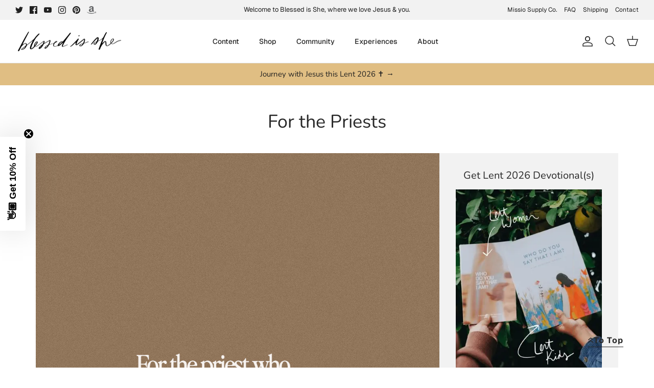

--- FILE ---
content_type: text/json
request_url: https://conf.config-security.com/model
body_size: 85
content:
{"title":"recommendation AI model (keras)","structure":"release_id=0x5d:6a:2a:50:3d:7c:6d:7a:33:60:4f:43:28:5b:23:38:7b:56:43:51:64:24:66:3b:5a:2b:64:21:36;keras;qpq112cpe6aq7al4a89q5b5oxu33p3fc2g4oqf25adh22dvlkinl9b1hgpjvg9aqxie08xqm","weights":"../weights/5d6a2a50.h5","biases":"../biases/5d6a2a50.h5"}